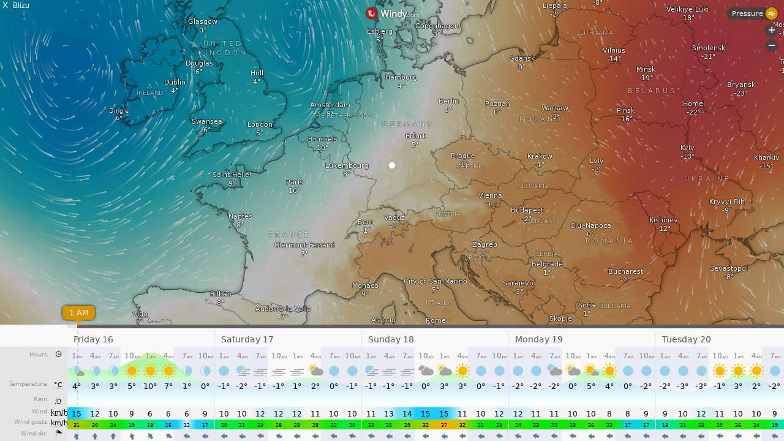

--- FILE ---
content_type: text/html; charset=UTF-8
request_url: http://www.wettermilschippach.de/fct_windy_popup.php?script=baro_c_block.php&theme=user&lang=sr-rs&units=metric
body_size: 1476
content:
<!DOCTYPE html>
<html lang="sr"  style="width: 100%; height: 100%;">
<head>
    <meta charset="UTF-8">
    <title>Wimndy forecast</title>
    <meta name="viewport" content="width=device-width, initial-scale=1.0">
    <style>
/*  $scrpt_vrsn_dt  = 'popup_css.css|01|2021-04-09|';  # font-sizes  |release 2012_lts */

        body    { margin: 0; padding: 0; text-align: center; font-size: 10px; font-family: arial, sans-serif; vertical-align: middle; min-width: 300px;}
        div     { display: block;}
        strongnumbers{font-weight:600}
        
        .PWS_weather_container  { display: flex; width: 640px; height: 204px; overflow: hidden; margin: 0 auto;}
        .PWS_weather_item       { margin: 2px; width: 312px; height: 202px; border: 1px solid #F0F0F0; box-sizing: border-box; list-style: none; position: relative;}
        .PWS_module_title       { width:100%;  height: 20px; border: none; background-color: #F4F4F4; font-size: 12px; }
        .PWS_module_title .title {padding-top: 3px;}
        .PWS_popup_list         { width:100%;  height: 20px; border: none; background-color: #F4F4F4; font-size: 14px;
                                        position: absolute; bottom: 0;}
        .PWS_ol_time { margin-top: -15px; margin-right: 6px;color: #d65b4a; font: 700 10px arial, sans-serif;line-height: 10px; float: right;}    
        .PWS_left    { float: left;  width: 80px; padding-left:  2px; height: 160px; border: none; }
        .PWS_right   { float: left; width: 80px; padding-right: 2px; height: 160px; border: none; }
        .PWS_middle  { float: left;  width: 140px;      position: relative;               height: 160px; border: none; }
        .PWS_2_heigh { height: 80px; vertical-align: middle;}
        .PWS_3_heigh { height: 53px; vertical-align: middle;}
        .PWS_4_heigh { height: 40px; vertical-align: middle;}

        .PWS_offline { color: #ff8841;}
        .PWS_online  { color: green;}        

        .orange      { color: #ff8841;}
        .green       { color: #9aba2f;}
        .blue        { color: #01a4b4;}
        .red         { color: #d65b4a;}

        .large       { font-size: 26px;}
        .xlarge      { font-size: 46px;}
        .narrow      { width: 100px;}
        .low_item    { height: 165px;}
        .xlow_item   { height: 110px;}

        .dark        { background-color: black; color: #AAA;}
        .dark .PWS_module_title   {background-color: #393D40; }
        .dark .PWS_popup_list     {background-color: #393D40; }
        .dark .PWS_weather_item   {background-color: #24262B; border-color: #24262B; }

        @media screen and (max-width: 639px) {
                body            {height: 250px; font-size: 10px;}
                .PWS_module_title {height: 18px;}
                .div_height     {height: 232px;}
                .chartContainer{width:100%;  height:220px; }
                .font_head      {font-size: 10px;} }
        @media screen and (min-width: 640px) {
                body            {height: 350px; font-size: 12px;}
                .PWS_module_title {height: 18px;}
                .div_height     {height: 332px;}
                .chartContainer{width:100%;  height:320px; }
                .font_head      {font-size: 12px;} }         
        @media screen and (min-width: 850px) {
                body            {height: 550px; font-size: 13px;}
                .div_height     {height: 530px;}
                .chartContainer{width:850px;  height:518px;}
                .font_head      {font-size: 13px;} }
        @media screen and (max-width: 800px) {
                .PWS_weather_item       {margin: 10px auto 0; float: none;}
                .PWS_weather_container  {display: inline; overflow: hidden;}}

    </style>

</head>
<body style="margin: 0; background-color: black; color: white; font-family: arial, sans-serif; font-size: 16px; width: 100%;  height: 100%; overflow: hidden;">
<iframe src="https://embed.windy.com/embed2.html?lat=49.67&lon=9.317&zoom=5&level=surface&overlay=pressure&menu=&message=&marker=true&calendar=&pressure=&type=map&location=coordinates&product=geos5&detail=true&detailLat=49.67&detailLon=9.317&metricWind=km%2Fh&metricTemp=%C2%B0C&radarRange=-1"   allow="fullscreen" style="border-width: 0; width: 100%;  height: 100%; overflow: hidden; background:url(./img/loading.gif) top center no-repeat; ">
</iframe><span style="position: absolute; top:0; left: 0; font-size: 14px;">&nbsp;X&nbsp;&nbsp;<small>Blizu</small></span></body>
</html>

--- FILE ---
content_type: text/plain
request_url: https://node.windy.com/Zm9yZWNhc3Q/ZWNtd2Y/cG9pbnQvZWNtd2YvdjIuNy80OS42NzAvOS4zMTc/c291cmNlPWRldGFpbCZzdGVwPTMmcmVmVGltZT0yMDI2LTAxLTE1VDEyOjAwOjAwWiZ0b2tlbj1leUowZVhBaU9pSktWMVFpTENKaGJHY2lPaUpJVXpJMU5pSjkuZXlKcGJtWWlPbnNpZFdFaU9pSk5iM3BwYkd4aFhDODFMakFnS0UxaFkybHVkRzl6YURzZ1NXNTBaV3dnVFdGaklFOVRJRmdnTVRCZk1UVmZOeWtnUVhCd2JHVlhaV0pMYVhSY0x6VXpOeTR6TmlBb1MwaFVUVXdzSUd4cGEyVWdSMlZqYTI4cElFTm9jbTl0WlZ3dk1UTXhMakF1TUM0d0lGTmhabUZ5YVZ3dk5UTTNMak0yT3lCRGJHRjFaR1ZDYjNSY0x6RXVNRHNnSzJOc1lYVmtaV0p2ZEVCaGJuUm9jbTl3YVdNdVkyOXRLU0lzSW1sd0lqb2lNeTR4TXpZdU1UY3VNVGM1SW4wc0ltVjRjQ0k2TVRjMk9EWTVOamswT0N3aWFXRjBJam94TnpZNE5USTBNVFE0ZlEuM3RNSGVpUFpIX1NqZnJVeHFPQS0yUmVyTi1MYUdlOXRldXV6UjhSTmZEUSZ0b2tlbjI9cGVuZGluZyZ1aWQ9MDZlMTdhZWEtN2M1ZC05NjYyLTVhOTItNWY2OTliMjRlNjU5JnNjPTEmcHI9MSZ2PTQxLjEuMCZwb2M9NA
body_size: 3720
content:
[base64]